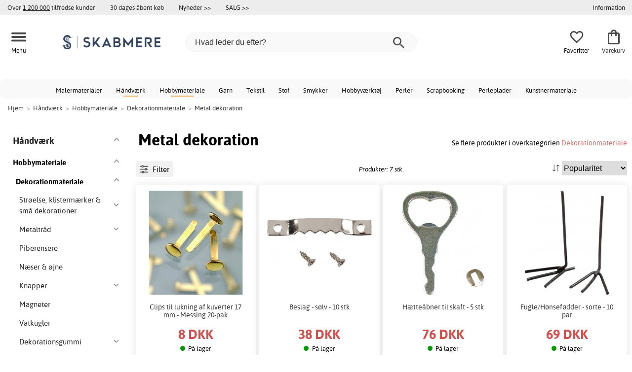

--- FILE ---
content_type: text/html; charset=iso-8859-1
request_url: https://www.skabmere.dk/metal-dekoration
body_size: 17950
content:
<!DOCTYPE html>
<html xmlns="http://www.w3.org/1999/xhtml"
xmlns:og="http://opengraphprotocol.org/schema/"
xmlns:fb="http://www.facebook.com/2008/fbml" dir="ltr" lang="da">
<head>



<!--cache bof category-2345 2026-01-22 08:14:12 https://www.skabmere.dk/category-2345/metal-dekoration--><meta http-equiv="Content-Type" content="text/html; charset=iso-8859-1" />
<title>Metal dekoration - Dekorationmateriale - Skabmere.dk</title>
<meta name="viewport" content="width=device-width, initial-scale=1"/><meta name="description" content="Billige metal dekoration online. Vælg blandt 7 forskellige metal dekoration med hurtig levering, fri fragt over 499,- og superpriser. Køb metal dekoration hos os i dag!" />
<meta http-equiv="imagetoolbar" content="no" />
<meta name="author" content="Skabmere.dk" />
<meta name="generator" content="" />
<link rel="stylesheet" type="text/css" href="/includes/templates/template_ai/css/fontface.css" /><link rel="preload" href="/includes/templates/template_ai/fonts/Asap/asap-regular-webfont.woff2" as="font" type="font/woff2" crossorigin>
<link rel="preload" href="/includes/templates/template_ai/fonts/Asap/asap-bold-webfont.woff2" as="font" type="font/woff2" crossorigin>
<link rel="preload" href="/includes/templates/template_ai/fonts/Asap/asap-bolditalic-webfont.woff2" as="font" type="font/woff2" crossorigin>
<link rel="preload" href="/includes/templates/template_ai/fonts/Asap/asap-italic-webfont.woff2" as="font" type="font/woff2" crossorigin>
<link rel="stylesheet" type="text/css" href="//www.skabmere.dk/min/?g=d6b718c7f5f92bae07a69437acdf6ee59f8f85f8.css&amp;1758279311" />


<link rel="canonical" href="https://www.skabmere.dk/metal-dekoration"/>
<meta property="fb:admins" content="" /><meta property="fb:app_id" content="" /><script>
	dl = { 
		site_id: "4",
		currency: "DKK",
		page_type: "category",
		page_type_key: "categories_id",
		page_type_id: "2345",
		product_recommendations: "",
		categories_name: "Metal dekoration",
		categories_url: "https://www.skabmere.dk/metal-dekoration",
		categories_id: 2345,
		list_name: "Category: Håndværk > Hobbymateriale > Dekorationmateriale > Metal dekoration",
		list_id: "category_2345" 
	}
</script><!--ANALYTICS_HTML--><script>uhistory = {};</script><script>dl.trck = true;</script><!-- Global site tag (gtag.js) - Google Ads: 640906164 -->
        <script async src="https://www.googletagmanager.com/gtag/js?id=AW-640906164"></script>
        <script>
            window.dataLayer = window.dataLayer || [];
            function gtag(){dataLayer.push(arguments);}
            gtag('js', new Date());
            
                        gtag("consent", "default", {
    "ad_storage": "denied",
    "analytics_storage": "denied",
    "ad_user_data": "denied",
    "ad_personalization": "denied"
});
                        
            
                gtag('config', 'AW-640906164',{
                allow_enhanced_conversions: 'true',
                cookie_domain: '.www.skabmere.dk'});
                
            
                    gtag('config', 'UA-164512322-1',{
                anonymize_ip: 'true',
                site_speed_sample_rate: 100,
                cookie_domain: '.www.skabmere.dk',
                cookie_prefix: 'UA'});
                    
            
            gtag('config', 'G-9RMC15H57K',{
                link_attribution: 'true',
                anonymize_ip: 'true',
                site_speed_sample_rate: 100,
                cookie_domain: '.www.skabmere.dk',
                cookie_prefix: 'GA4'});
            
            
        gtag('event', 'page_view',
            {'send_to': 'AW-640906164', 'ecomm_pagetype':'category','ecomm_category':'2345','count_visited_categories': '','count_visited_prod_or_cat': '0','allow_rm': 'pending'}
        );
        
            
            var gtag_active = true;
            
        </script>
    </head>


<body class="winter" id="indexBody">
<!--GTM_BODY--><div id="pad_top"><div class="customer_info_row"><div class="center_menu"><div class="top_bar_arg_holder"><div class="arg secondary desktop">Over <span style="text-decoration:underline;">1 200 000</span> tilfredse kunder</div><div class="arg secondary desktop">30 dages åbent køb</div></div><div class="top_bar_links_holder"><div class="arg top_bar_link new divhref" href="/?aggregation=all&filter=-new&sort_order=1">Nyheder >></div><div class="arg top_bar_link sale divhref" href="/?aggregation=all&filter=-special">SALG >></div></div><div class="top_bar_drop_holder"><div id="dropMenuWrapper">
       <div id="dropMenu">
          <ul class="level1">				
              <li class="submenu"><div><button class="mobile_info_text">Information</button></div>
              <ul class="level2">
          <li><a href="/handelsbetingelser">Handelsbetingelser</a></li>
          <li><a href="/privatlivspolitik">Privatlivspolitik</a></li>
</ul>
            </li>     
          </ul>
  </div>
   
</div></div></div></div><div id="float_menu"><div class="center_menu"><div class="logo_top_row"><div class="top_button_holder top_menu_button_holder"><div class="top_menu_button top_button"><span class="top_icon_holder svg_menu_button"><svg viewBox="0 0 199.39 124.52" fill="#494949" width="30" height="30" ><g><g><path d="M12.51,74.76c1.55,0,3.09,0,4.64,0c4.24,0,8.48,0,12.72,0c6.24,0,12.48,0,18.72,0c7.65,0,15.3,0,22.96,0 c8.34,0,16.68,0,25.03,0c8.42,0,16.84,0,25.26,0c7.89,0,15.78,0,23.67,0c6.64,0,13.27,0,19.91,0c4.8,0,9.59,0,14.39,0 c2.26,0,4.52,0.02,6.78,0c0.1,0,0.2,0,0.29,0c3.21,0,6.57-1.39,8.84-3.66c2.17-2.17,3.8-5.73,3.66-8.84 c-0.14-3.23-1.21-6.59-3.66-8.84c-2.45-2.25-5.45-3.66-8.84-3.66c-1.55,0-3.09,0-4.64,0c-4.24,0-8.48,0-12.72,0 c-6.24,0-12.48,0-18.72,0c-7.65,0-15.3,0-22.96,0c-8.34,0-16.68,0-25.03,0c-8.42,0-16.84,0-25.26,0c-7.89,0-15.78,0-23.67,0 c-6.64,0-13.27,0-19.91,0c-4.8,0-9.59,0-14.39,0c-2.26,0-4.52-0.02-6.78,0c-0.1,0-0.2,0-0.29,0c-3.21,0-6.57,1.39-8.84,3.66 c-2.17,2.17-3.8,5.73-3.66,8.84c0.14,3.23,1.21,6.59,3.66,8.84C6.12,73.35,9.12,74.76,12.51,74.76L12.51,74.76z"></path></g></g><g><g><path d="M12.51,124.51c1.55,0,3.09,0,4.64,0c4.24,0,8.48,0,12.72,0c6.24,0,12.48,0,18.72,0c7.65,0,15.3,0,22.96,0 c8.34,0,16.68,0,25.03,0c8.42,0,16.84,0,25.26,0c7.89,0,15.78,0,23.67,0c6.64,0,13.27,0,19.91,0c4.8,0,9.59,0,14.39,0 c2.26,0,4.52,0.02,6.78,0c0.1,0,0.2,0,0.29,0c3.21,0,6.57-1.39,8.84-3.66c2.17-2.17,3.8-5.73,3.66-8.84 c-0.14-3.23-1.21-6.59-3.66-8.84c-2.45-2.25-5.45-3.66-8.84-3.66c-1.55,0-3.09,0-4.64,0c-4.24,0-8.48,0-12.72,0 c-6.24,0-12.48,0-18.72,0c-7.65,0-15.3,0-22.96,0c-8.34,0-16.68,0-25.03,0c-8.42,0-16.84,0-25.26,0c-7.89,0-15.78,0-23.67,0 c-6.64,0-13.27,0-19.91,0c-4.8,0-9.59,0-14.39,0c-2.26,0-4.52-0.02-6.78,0c-0.1,0-0.2,0-0.29,0c-3.21,0-6.57,1.39-8.84,3.66 c-2.17,2.17-3.8,5.73-3.66,8.84c0.14,3.23,1.21,6.59,3.66,8.84C6.12,123.1,9.12,124.51,12.51,124.51L12.51,124.51z"></path></g></g><g><g><path d="M12.51,25.01c1.55,0,3.09,0,4.64,0c4.24,0,8.48,0,12.72,0c6.24,0,12.48,0,18.72,0c7.65,0,15.3,0,22.96,0 c8.34,0,16.68,0,25.03,0c8.42,0,16.84,0,25.26,0c7.89,0,15.78,0,23.67,0c6.64,0,13.27,0,19.91,0c4.8,0,9.59,0,14.39,0 c2.26,0,4.52,0.02,6.78,0c0.1,0,0.2,0,0.29,0c3.21,0,6.57-1.39,8.84-3.66c2.17-2.17,3.8-5.73,3.66-8.84 c-0.14-3.23-1.21-6.59-3.66-8.84c-2.45-2.25-5.45-3.66-8.84-3.66c-1.55,0-3.09,0-4.64,0c-4.24,0-8.48,0-12.72,0 c-6.24,0-12.48,0-18.72,0c-7.65,0-15.3,0-22.96,0c-8.34,0-16.68,0-25.03,0c-8.42,0-16.84,0-25.26,0c-7.89,0-15.78,0-23.67,0 c-6.64,0-13.27,0-19.91,0c-4.8,0-9.59,0-14.39,0c-2.26,0-4.52-0.02-6.78,0c-0.1,0-0.2,0-0.29,0c-3.21,0-6.57,1.39-8.84,3.66 C1.5,5.84-0.13,9.4,0.01,12.51c0.14,3.23,1.21,6.59,3.66,8.84C6.12,23.59,9.12,25.01,12.51,25.01L12.51,25.01z"></path></g></g></svg></span><span class="text">Menu</span></div></div><div class="top_button_holder top_search_button_holder"><span class="top_button"><span class="top_icon_holder svg_search_button"><svg viewBox="0 0 32 32" version="1.1" fill="#494949" width="30" height="30" ><g stroke-width="1" stroke="none" fill-rule="evenodd" fill="#494949" ><g fill-rule="nonzero"><g><g><path d="M22.7927273,20.1149091 L21.3338182,20.1149091 L20.7869091,19.6567273 C22.5178182,17.5549091 23.6130909,14.9032727 23.6130909,11.8850909 C23.6130909,5.30327273 18.3243636,0 11.7614545,0 C5.28872727,0 0,5.30327273 0,11.8850909 C0,18.4683636 5.28727273,23.7716364 11.8516364,23.7716364 C14.7694545,23.7716364 17.504,22.6734545 19.6014545,20.9367273 L20.1483636,21.3949091 L20.1483636,22.8567273 L29.2654545,32 L32,29.2567273 L22.7927273,20.1149091 Z M11.8516364,20.1149091 C7.29309091,20.1149091 3.648,16.4567273 3.648,11.8850909 C3.648,7.31490909 7.29309091,3.65672727 11.8516364,3.65672727 C16.4101818,3.65672727 20.0581818,7.31636364 20.0581818,11.8850909 C20.0581818,16.4567273 16.4116364,20.1149091 11.8545455,20.1149091 L11.8516364,20.1149091 Z"></path></g></g></g></g></svg></span><span class="text">Søg</span></span></div><div class="top_button_holder top_filter_button_holder"><span class="top_button"><span class="top_filter_icon svg_filter_button">
										<svg viewBox="0 0 48 48" xmlns="http://www.w3.org/2000/svg" fill="#494949" width="30" height="30" ><g stroke-width="0"></g><g stroke-linecap="round" stroke-linejoin="round"></g><g> <title>filter-horizontal</title> <g id="Layer_2" data-name="Layer 2"> <g id="invisible_box" data-name="invisible box"> <rect width="48" height="48" fill="none"></rect> </g> <g id="icons_Q2" data-name="icons Q2"> <path d="M41.8,8H21.7A6.2,6.2,0,0,0,16,4a6,6,0,0,0-5.6,4H6.2A2.1,2.1,0,0,0,4,10a2.1,2.1,0,0,0,2.2,2h4.2A6,6,0,0,0,16,16a6.2,6.2,0,0,0,5.7-4H41.8A2.1,2.1,0,0,0,44,10,2.1,2.1,0,0,0,41.8,8ZM16,12a2,2,0,1,1,2-2A2,2,0,0,1,16,12Z"></path> <path d="M41.8,22H37.7A6.2,6.2,0,0,0,32,18a6,6,0,0,0-5.6,4H6.2a2,2,0,1,0,0,4H26.4A6,6,0,0,0,32,30a6.2,6.2,0,0,0,5.7-4h4.1a2,2,0,1,0,0-4ZM32,26a2,2,0,1,1,2-2A2,2,0,0,1,32,26Z"></path> <path d="M41.8,36H24.7A6.2,6.2,0,0,0,19,32a6,6,0,0,0-5.6,4H6.2a2,2,0,1,0,0,4h7.2A6,6,0,0,0,19,44a6.2,6.2,0,0,0,5.7-4H41.8a2,2,0,1,0,0-4ZM19,40a2,2,0,1,1,2-2A2,2,0,0,1,19,40Z"></path> </g> </g> </g></svg>

										</span><span class="text">Filter</span></span></div><a href="/" class="mobile_logo_container"><div class="mobile_logo"><img src="images/logos/site-DK-logo_250w.png" alt="Skabmere.dk"></div></a><a href="/" class="desktop_logo_container"><div class="desktop_logo"><img src="images/logos/site-DK-logo_250w.png" alt="Skabmere.dk"></div></a><div class="search_holder"><div class="search_container"><div id="SearchBar" class="search_bar"><form name="quick_find_header" action="https://www.skabmere.dk/index.php?main_page=advanced_search_result" method="get" id="ajaxSearchForm"><input type="hidden" name="main_page" value="advanced_search_result" /><span id="product_records" number="10"></span><input type="text" name="keyword" class="searchboxinput" target=".suggestions" autocomplete="off" size="6" placeholder="Hvad leder du efter?" aria-label="Hvad leder du efter?" /><div class="search_button_holder"><button class="search_button" type="submit"><span class="search_button_icon"><svg viewBox="0 0 32 32" version="1.1"  fill="#494949" width="23" height="23" ><g stroke-width="1" stroke="none" fill-rule="evenodd" fill="#494949" ><g fill-rule="nonzero"><g><g><path d="M22.7927273,20.1149091 L21.3338182,20.1149091 L20.7869091,19.6567273 C22.5178182,17.5549091 23.6130909,14.9032727 23.6130909,11.8850909 C23.6130909,5.30327273 18.3243636,0 11.7614545,0 C5.28872727,0 0,5.30327273 0,11.8850909 C0,18.4683636 5.28727273,23.7716364 11.8516364,23.7716364 C14.7694545,23.7716364 17.504,22.6734545 19.6014545,20.9367273 L20.1483636,21.3949091 L20.1483636,22.8567273 L29.2654545,32 L32,29.2567273 L22.7927273,20.1149091 Z M11.8516364,20.1149091 C7.29309091,20.1149091 3.648,16.4567273 3.648,11.8850909 C3.648,7.31490909 7.29309091,3.65672727 11.8516364,3.65672727 C16.4101818,3.65672727 20.0581818,7.31636364 20.0581818,11.8850909 C20.0581818,16.4567273 16.4116364,20.1149091 11.8545455,20.1149091 L11.8516364,20.1149091 Z"></path></g></g></g></g></svg></span></button><button class="close_search_button ajaxSearchClose" type="submit"><span class="svg_close_search_button_icon">
								    	<svg viewBox="0 0 20 20" version="1.1"><g stroke-width="1" stroke="none" fill-rule="evenodd" fill="none"><g fill-rule="nonzero" fill="#333"><polygon points="20 2 18 0 10 8 2 0 0 2 8 10 0 18 2 20 10 12 18 20 20 18 12 10"></polygon></g></g></svg>
								    </span></button></div></form></div><div class="suggestions"></div></div></div><div class="top_button_holder top_fav_button_holder divhref" href="/list" >
											<div class=" top_button top_button" ><span class="top_icon_holder svg_fav_button"><svg xmlns="http://www.w3.org/2000/svg" fill="#494949" focusable="false" aria-hidden="true" width="32" height="32" viewBox="0 0 24 24"><path d="M16.5 3c-1.74 0-3.41.81-4.5 2.09C10.91 3.81 9.24 3 7.5 3 4.42 3 2 5.42 2 8.5c0 3.78 3.4 6.86 8.55 11.54L12 21.35l1.45-1.32C18.6 15.36 22 12.28 22 8.5 22 5.42 19.58 3 16.5 3m-4.4 15.55-.1.1-.1-.1C7.14 14.24 4 11.39 4 8.5 4 6.5 5.5 5 7.5 5c1.54 0 3.04.99 3.57 2.36h1.87C13.46 5.99 14.96 5 16.5 5c2 0 3.5 1.5 3.5 3.5 0 2.89-3.14 5.74-7.9 10.05"/></svg><span class="fav_count_badge"></span></span><span class="text">Favoritter</span></div>

											</div><div class="top_button_holder divhref" id="top_cart_container"   href="/index.php?main_page=checkout">
													<a class="shopping_bag top_button to_checkout"  href="/index.php?main_page=checkout">
														<span class="top_icon_holder go_to_checkout svg_cart_icon"><svg xmlns="http://www.w3.org/2000/svg" fill="#494949" focusable="false" aria-hidden="true" width="36" height="36" viewBox="0 0 24 24"><path d="M18 6h-2c0-2.21-1.79-4-4-4S8 3.79 8 6H6c-1.1 0-2 .9-2 2v12c0 1.1.9 2 2 2h12c1.1 0 2-.9 2-2V8c0-1.1-.9-2-2-2m-6-2c1.1 0 2 .9 2 2h-4c0-1.1.9-2 2-2m6 16H6V8h2v2c0 .55.45 1 1 1s1-.45 1-1V8h4v2c0 .55.45 1 1 1s1-.45 1-1V8h2z"/></svg><span class="cart_count_on_button"></span></span><span class="text">Varekurv</span>
													</a>
												</div></div></div></div>
		</div><div class="search_holder_row"><input class="search_holder_row_input" size="6" placeholder="Hvad leder du efter?" aria-label="Hvad leder du efter?"/><div class="search_button_holder"><button class="search_button" type="submit"><span class="search_button_icon"><svg viewBox="0 0 32 32" version="1.1"  fill="#494949" width="23" height="23" ><g stroke-width="1" stroke="none" fill-rule="evenodd" fill="#494949" ><g fill-rule="nonzero"><g><g><path d="M22.7927273,20.1149091 L21.3338182,20.1149091 L20.7869091,19.6567273 C22.5178182,17.5549091 23.6130909,14.9032727 23.6130909,11.8850909 C23.6130909,5.30327273 18.3243636,0 11.7614545,0 C5.28872727,0 0,5.30327273 0,11.8850909 C0,18.4683636 5.28727273,23.7716364 11.8516364,23.7716364 C14.7694545,23.7716364 17.504,22.6734545 19.6014545,20.9367273 L20.1483636,21.3949091 L20.1483636,22.8567273 L29.2654545,32 L32,29.2567273 L22.7927273,20.1149091 Z M11.8516364,20.1149091 C7.29309091,20.1149091 3.648,16.4567273 3.648,11.8850909 C3.648,7.31490909 7.29309091,3.65672727 11.8516364,3.65672727 C16.4101818,3.65672727 20.0581818,7.31636364 20.0581818,11.8850909 C20.0581818,16.4567273 16.4116364,20.1149091 11.8545455,20.1149091 L11.8516364,20.1149091 Z"></path></g></g></g></g></svg></span></button><button class="close_search_button ajaxSearchClose" type="submit"><span class="svg_close_search_button_icon">
								    	<svg viewBox="0 0 20 20" version="1.1"><g stroke-width="1" stroke="none" fill-rule="evenodd" fill="none"><g fill-rule="nonzero" fill="#333"><polygon points="20 2 18 0 10 8 2 0 0 2 8 10 0 18 2 20 10 12 18 20 20 18 12 10"></polygon></g></g></svg>
								    </span></button></div></div>
<!--bof-header logo and navigation display-->
 
<div id="leftshaddow"><div id="mainWrapper" site_id="4" category_id="2345" products_id="" >
				<div class="top_menu"> 
					<div class="navbar"><div class="cat_menu"><ul class="nav"><li class="">
							<div class="pop_up_cat_wrapper">
								<a href="/maling-tegning" a_cat="2068" p_cat="0" class="menulink top">Malermaterialer</a>
								</div>
								</li><li class="">
							<div class="pop_up_cat_wrapper">
								<a href="/h%C3%A5ndv%C3%A6rk" a_cat="2918" p_cat="0" class="menulink top">Håndværk</a>
								</div>
								</li><li class="">
							<div class="pop_up_cat_wrapper">
								<a href="/hobbymateriale" a_cat="560" p_cat="2918" class="menulink top">Hobbymateriale</a>
								</div>
								</li><li class="">
							<div class="pop_up_cat_wrapper">
								<a href="/garn" a_cat="1575" p_cat="2403" class="menulink top">Garn</a>
								</div>
								</li><li class="">
							<div class="pop_up_cat_wrapper">
								<a href="/tekstiler-sytilbeh%C3%B8r-syning" a_cat="2067" p_cat="0" class="menulink top">Tekstil</a>
								</div>
								</li><li class="">
							<div class="pop_up_cat_wrapper">
								<a href="/stof" a_cat="1762" p_cat="2067" class="menulink top">Stof</a>
								</div>
								</li><li class="">
							<div class="pop_up_cat_wrapper">
								<a href="/perler-smykkedele" a_cat="312" p_cat="2918" class="menulink top">Smykker</a>
								</div>
								</li><li class="">
							<div class="pop_up_cat_wrapper">
								<a href="/hobbyv%C3%A6rkt%C3%B8j" a_cat="760" p_cat="2918" class="menulink top">Hobbyværktøj</a>
								</div>
								</li><li class="">
							<div class="pop_up_cat_wrapper">
								<a href="/perler-sten-smykkesten" a_cat="168" p_cat="312" class="menulink top">Perler</a>
								</div>
								</li><li class="">
							<div class="pop_up_cat_wrapper">
								<a href="/scrapbooking" a_cat="627" p_cat="2918" class="menulink top">Scrapbooking</a>
								</div>
								</li><li class="">
							<div class="pop_up_cat_wrapper">
								<a href="/perler-perleplader" a_cat="1938" p_cat="168" class="menulink top">Perleplader</a>
								</div>
								</li><li class="">
							<div class="pop_up_cat_wrapper">
								<a href="/kunstnerartikler" a_cat="963" p_cat="0" class="menulink top">Kunstnermateriale</a>
								</div>
								</li></ul><a href="#" class="mobile_menu_button"></a></div></div>				 </div> 
				 											<div class="crumbholder"><div id="navBreadCrumb"><span class="home count5" type="home">  <a href="/">Hjem</a><span class="bcsep">&gt;</span></span><span class="index count5" type="index"><span><a href="/h%C3%A5ndv%C3%A6rk"><span>Håndværk</span></a></span><span class="bcsep">&gt;</span></span><span class="index count5" type="index"><span><a href="/hobbymateriale"><span>Hobbymateriale</span></a></span><span class="bcsep">&gt;</span></span><span class="index count5" type="index"><span><a href="/dekorationmateriale"><span>Dekorationmateriale</span></a></span><span class="bcsep">&gt;</span></span><span class="index count5" type="index"><span><a href="/metal-dekoration"><span>Metal dekoration</span></a></span></span></div></div>
					
  <div width="999" border="0" cellspacing="0" cellpadding="0" id="contentMainWrapper" summary="content">
<div class="top_level_menu" style="display:none;"><div id="left_menu_categories" style="display:"><ul class="jqNavigation"><li class=" normal  exp top">
																					<a href="/maling-tegning" a_cat="2068" class="menulink"><span class="name">Maling & tegning</span></a><span id="cat_2068" class="toggle expandable"></span></li><li class=" normal  exp top">
																					<a href="/h%C3%A5ndv%C3%A6rk" a_cat="2918" class="menulink"><span class="name">Håndværk</span></a><span id="cat_2918" class="toggle expandable"></span></li><li class=" normal  exp top">
																					<a href="/strikke-h%C3%A6kle-knytte-og-v%C3%A6ve" a_cat="2403" class="menulink"><span class="name">Strikke, hækle, knytte og væve</span></a><span id="cat_2403" class="toggle expandable"></span></li><li class=" normal  exp top">
																					<a href="/tekstiler-sytilbeh%C3%B8r-syning" a_cat="2067" class="menulink"><span class="name">Tekstiler, sytilbehør & syning</span></a><span id="cat_2067" class="toggle expandable"></span></li><li class=" normal  exp top">
																					<a href="/kontorartikler" a_cat="2687" class="menulink"><span class="name">Kontorartikler</span></a><span id="cat_2687" class="toggle expandable"></span></li><li class=" normal  nonexp top">
																					<a href="/tilbudshj%C3%B8rnet" a_cat="1862" class="menulink"><span class="name">Tilbudshjørnet</span></a></li><li class=" normal  exp top">
																					<a href="/helligdage" a_cat="2976" class="menulink"><span class="name">Helligdage</span></a><span id="cat_2976" class="toggle expandable"></span></li><li class=" normal  exp top">
																					<a href="/skole-amp-udvikling" a_cat="2983" class="menulink"><span class="name">Skole & udvikling</span></a><span id="cat_2983" class="toggle expandable"></span></li><li class=" normal  exp top">
																					<a href="/b%C3%B8ger" a_cat="2700" class="menulink"><span class="name">Bøger</span></a><span id="cat_2700" class="toggle expandable"></span></li><li class=" normal  exp top">
																					<a href="/kunstnerartikler" a_cat="963" class="menulink"><span class="name">Kunstnerartikler</span></a><span id="cat_963" class="toggle expandable"></span></li><hr class="separator"/>  <li><div id="special_category_css" class="menulink divhref" href="/?aggregation=all&filter=-special">Kampagneprodukter</div></li>
  <li><div id="new_category_css" class="menulink divhref" href="/?aggregation=all&filter=-new&sort_order=1">Nyheder</div></li>
  <li><div id="featured_category_css" class="menulink divhref" href="/?aggregation=all&filter=-rec">Anbefalede produkter</div></li>
  <li><div id="all_category_css" class="menulink divhref" href="/?aggregation=all">Alle produkter</div></li>
  <li><a id="brands_css" class="menulink divhref" href="/brands">Varemærker</a></li>
</ul></div>
</div><div id="navColumnMain" style="width:100%">

<div class="centerColumn 7" id="indexProductList">













<div class="index_top_left"></div><div class="products_listing_header"><span class="cat_head">
												<h1 id="CatPagesHeading"><span>Metal dekoration</span> </h1><div class="cat_head_to_parent">Se flere produkter i overkategorien <a href="/dekorationmateriale">Dekorationmateriale</a></div></span></div><div class="categories_menu"><div id="left_menu_categories" style="display:"><ul class="jqNavigation"><li class="on normal  exp top">
																					<a href="/h%C3%A5ndv%C3%A6rk" a_cat="2918" class="menulink on"><span class="name">Håndværk</span></a><span id="cat_2918" class="toggle expandable active"></span>
<ul id="cat_holder_2918">
<li class="on normal  exp">
																					<a href="/hobbymateriale" a_cat="560" class="menulink on"><span class="name">Hobbymateriale</span></a><span id="cat_560" class="toggle expandable active"></span>
<ul id="cat_holder_560">
<li class="on normal  exp">
																					<a href="/dekorationmateriale" a_cat="594" class="menulink on"><span class="name">Dekorationmateriale</span></a><span id="cat_594" class="toggle expandable active"></span>
<ul id="cat_holder_594">
<li class=" normal  exp">
																					<a href="/str%C3%B8else-klisterm%C3%A6rker-sm%C3%A5-dekorationer" a_cat="2340" class="menulink"><span class="name">Strøelse, klistermærker & små dekorationer</span></a><span id="cat_2340" class="toggle expandable"></span></li><li class=" normal  exp">
																					<a href="/metaltr%C3%A5d" a_cat="669" class="menulink"><span class="name">Metaltråd</span></a><span id="cat_669" class="toggle expandable"></span></li><li class=" normal  nonexp">
																					<a href="/piberensere" a_cat="159" class="menulink"><span class="name">Piberensere</span></a></li><li class=" normal  nonexp">
																					<a href="/n%C3%A6ser-%C3%B8jne" a_cat="1265" class="menulink"><span class="name">Næser & øjne</span></a></li><li class=" normal  exp">
																					<a href="/knapper" a_cat="172" class="menulink"><span class="name">Knapper</span></a><span id="cat_172" class="toggle expandable"></span></li><li class=" normal  nonexp">
																					<a href="/magneter" a_cat="2365" class="menulink"><span class="name">Magneter</span></a></li><li class=" normal  nonexp">
																					<a href="/vatkugler" a_cat="1263" class="menulink"><span class="name">Vatkugler</span></a></li><li class=" normal  exp">
																					<a href="/dekorationsgummi" a_cat="695" class="menulink"><span class="name">Dekorationsgummi</span></a><span id="cat_695" class="toggle expandable"></span></li><li class=" normal  nonexp">
																					<a href="/fjer" a_cat="160" class="menulink"><span class="name">Fjer</span></a></li><li class=" normal  nonexp">
																					<a href="/pom-pom" a_cat="1693" class="menulink"><span class="name">Pom-pom</span></a></li><li class=" normal  nonexp">
																					<a href="/l%C3%A6derb%C3%A5nd" a_cat="156" class="menulink"><span class="name">Læderbånd</span></a></li><li class=" normal  exp">
																					<a href="/folie-metaldekoration" a_cat="516" class="menulink"><span class="name">Folie & metaldekoration</span></a><span id="cat_516" class="toggle expandable"></span></li><li class=" normal  nonexp">
																					<a href="/miniatureobjekt-figurer" a_cat="219" class="menulink"><span class="name">Miniatureobjekt & figurer</span></a></li><li class=" normal  nonexp">
																					<a href="/polstring" a_cat="157" class="menulink"><span class="name">Polstring</span></a></li><li class=" normal  nonexp">
																					<a href="/dukkeh%C3%A5r" a_cat="158" class="menulink"><span class="name">Dukkehår</span></a></li><li class=" normal  nonexp">
																					<a href="/bj%C3%A6lder" a_cat="230" class="menulink"><span class="name">Bjælder</span></a></li><li class=" normal  nonexp">
																					<a href="/loom-bands" a_cat="2360" class="menulink"><span class="name">Gummi ledninger</span></a></li><li class=" normal  exp">
																					<a href="/dekorationsplanter-dekorationsblomster" a_cat="648" class="menulink"><span class="name">Dekorationsplanter & dekorationsblomster</span></a><span id="cat_648" class="toggle expandable"></span></li><li class=" normal  nonexp">
																					<a href="/kork-dekorativt-materiale" a_cat="2815" class="menulink"><span class="name">Kork dekorativt materiale</span></a></li><li class=" normal  exp">
																					<a href="/naturmateriale" a_cat="458" class="menulink"><span class="name">Naturmateriale</span></a><span id="cat_458" class="toggle expandable"></span></li><li class="on normal  nonexp">
																					<a href="/metal-dekoration" a_cat="2345" class="menulink on currentcat"><span class="name">Metal dekoration</span></a></li><li class=" normal  nonexp">
																					<a href="/lysk%C3%A6der" a_cat="691" class="menulink"><span class="name">Lyskæder</span></a></li><li class=" normal  nonexp">
																					<a href="/dekorative-figurer" a_cat="2772" class="menulink"><span class="name">Dekorative figurer</span></a></li>            </ul>
</li><li class=" normal  exp">
																					<a href="/hobbytemaer" a_cat="964" class="menulink"><span class="name">Hobbytemaer</span></a><span id="cat_964" class="toggle expandable"></span></li><li class=" normal  exp">
																					<a href="/hobbyartikler-til-b%C3%B8rn" a_cat="1231" class="menulink"><span class="name">Hobbyartikler til børn</span></a><span id="cat_1231" class="toggle expandable"></span></li><li class=" normal  exp">
																					<a href="/dekorationsrammer" a_cat="2318" class="menulink"><span class="name">Dekorationsrammer</span></a><span id="cat_2318" class="toggle expandable"></span></li><li class=" normal  exp">
																					<a href="/papir-kort" a_cat="692" class="menulink"><span class="name">Papir & kort</span></a><span id="cat_692" class="toggle expandable"></span></li><li class=" normal  exp">
																					<a href="/limprodukter-tape" a_cat="2393" class="menulink"><span class="name">Limprodukter & tape</span></a><span id="cat_2393" class="toggle expandable"></span></li><li class=" normal  exp">
																					<a href="/st%C3%B8bning-c-753" a_cat="753" class="menulink"><span class="name">Støbning</span></a><span id="cat_753" class="toggle expandable"></span></li><li class=" normal  exp">
																					<a href="/%C3-vrige-hobbymateriale" a_cat="2296" class="menulink"><span class="name">Øvrige hobbymateriale</span></a><span id="cat_2296" class="toggle expandable"></span></li><li class=" normal  nonexp">
																					<a href="/hobbys%C3%A6t" a_cat="2358" class="menulink"><span class="name">Hobbysæt og håndværksæt</span></a></li><li class=" normal  exp">
																					<a href="/mosaik" a_cat="278" class="menulink"><span class="name">Mosaik</span></a><span id="cat_278" class="toggle expandable"></span></li><li class=" normal  exp">
																					<a href="/gavepapir" a_cat="2794" class="menulink"><span class="name">Gavepapir</span></a><span id="cat_2794" class="toggle expandable"></span></li><li class=" normal  exp">
																					<a href="/emaljering" a_cat="2351" class="menulink"><span class="name">Emaljering</span></a><span id="cat_2351" class="toggle expandable"></span></li><li class=" normal  exp">
																					<a href="/spil-puslespil" a_cat="1528" class="menulink"><span class="name">Spil & puslespil</span></a><span id="cat_1528" class="toggle expandable"></span></li><li class=" normal  exp">
																					<a href="/hobby-tekstil" a_cat="2392" class="menulink"><span class="name">Hobby-tekstil</span></a><span id="cat_2392" class="toggle expandable"></span></li><li class=" normal  exp">
																					<a href="/decoupage" a_cat="518" class="menulink"><span class="name">Decoupage</span></a><span id="cat_518" class="toggle expandable"></span></li><li class=" normal  exp">
																					<a href="/ler-formmateriale-kl%C3%A6bersten" a_cat="721" class="menulink"><span class="name">Ler, formmateriale & klæbersten</span></a><span id="cat_721" class="toggle expandable"></span></li><li class=" normal  nonexp">
																					<a href="/byggesten" a_cat="2867" class="menulink"><span class="name">Byggesten</span></a></li><li class=" normal  exp">
																					<a href="/kransebindning" a_cat="2377" class="menulink"><span class="name">Kransebindning</span></a><span id="cat_2377" class="toggle expandable"></span></li>        </ul>
</li><li class=" normal  exp">
																					<a href="/perler-smykkedele" a_cat="312" class="menulink"><span class="name">Perler & smykkedele</span></a><span id="cat_312" class="toggle expandable"></span></li><li class=" normal  exp">
																					<a href="/hobbyv%C3%A6rkt%C3%B8j" a_cat="760" class="menulink"><span class="name">Hobbyværktøj</span></a><span id="cat_760" class="toggle expandable"></span></li><li class=" normal  exp">
																					<a href="/scrapbooking" a_cat="627" class="menulink"><span class="name">Scrapbooking</span></a><span id="cat_627" class="toggle expandable"></span></li>    </ul>
</li></ul></div>
<div class="categories_filter_wrapper"><div class="categories_filter header"><span class="filter_icon" style="width: 1.5em; height: 1.5em;">
								<svg viewBox="0 0 48 48" xmlns="http://www.w3.org/2000/svg" fill="#494949" width="30" height="30" ><g id="" stroke-width="0"></g><g id="" stroke-linecap="round" stroke-linejoin="round"></g><g id=""> <title>filter-horizontal</title> <g id="Layer_2" data-name="Layer 2"> <g id="invisible_box" data-name="invisible box"> <rect width="48" height="48" fill="none"></rect> </g> <g id="icons_Q2" data-name="icons Q2"> <path d="M41.8,8H21.7A6.2,6.2,0,0,0,16,4a6,6,0,0,0-5.6,4H6.2A2.1,2.1,0,0,0,4,10a2.1,2.1,0,0,0,2.2,2h4.2A6,6,0,0,0,16,16a6.2,6.2,0,0,0,5.7-4H41.8A2.1,2.1,0,0,0,44,10,2.1,2.1,0,0,0,41.8,8ZM16,12a2,2,0,1,1,2-2A2,2,0,0,1,16,12Z"></path> <path d="M41.8,22H37.7A6.2,6.2,0,0,0,32,18a6,6,0,0,0-5.6,4H6.2a2,2,0,1,0,0,4H26.4A6,6,0,0,0,32,30a6.2,6.2,0,0,0,5.7-4h4.1a2,2,0,1,0,0-4ZM32,26a2,2,0,1,1,2-2A2,2,0,0,1,32,26Z"></path> <path d="M41.8,36H24.7A6.2,6.2,0,0,0,19,32a6,6,0,0,0-5.6,4H6.2a2,2,0,1,0,0,4h7.2A6,6,0,0,0,19,44a6.2,6.2,0,0,0,5.7-4H41.8a2,2,0,1,0,0-4ZM19,40a2,2,0,1,1,2-2A2,2,0,0,1,19,40Z"></path> </g> </g> </g></svg>

								</span><span>Filter</span></div><div class="categories_filter_holder"><div class="categories_filter toggle_link  "  shref=".filter_price" style="display:"  >
												<span class="categories_filter_name toggle_drop" missing="">Pris</span>
												<div class="categories_filter_pop filter_price" style="display:none" id="filter_price"><ul><li parameters="page=1&language=da&cPath=2345&filter=-price_0~10"
											ovid="price_0~10" class="categories_filter_value avail"><span class="f_checkbox"></span><span class="f_name_holder"><span class="f_name">0&nbsp;DKK - 10&nbsp;DKK</span><span class="f_count"> (1 stk.)</span></span> </li><li parameters="page=1&language=da&cPath=2345&filter=-price_20~50"
											ovid="price_20~50" class="categories_filter_value avail"><span class="f_checkbox"></span><span class="f_name_holder"><span class="f_name">20&nbsp;DKK - 50&nbsp;DKK</span><span class="f_count"> (2 stk.)</span></span> </li><li parameters="page=1&language=da&cPath=2345&filter=-price_50~100"
											ovid="price_50~100" class="categories_filter_value avail"><span class="f_checkbox"></span><span class="f_name_holder"><span class="f_name">50&nbsp;DKK - 100&nbsp;DKK</span><span class="f_count"> (2 stk.)</span></span> </li><li parameters="page=1&language=da&cPath=2345&filter=-price_100~200"
											ovid="price_100~200" class="categories_filter_value avail"><span class="f_checkbox"></span><span class="f_name_holder"><span class="f_name">100&nbsp;DKK - 200&nbsp;DKK</span><span class="f_count"> (2 stk.)</span></span> </li></ul></div></div><div class="categories_filter toggle_link  "  shref=".filter_stock" style="display:"  >
												<span class="categories_filter_name toggle_drop" missing="">Lagerstatus</span>
												<div class="categories_filter_pop filter_stock" style="display:none" id="filter_stock"><ul><li parameters="page=1&language=da&cPath=2345&filter=-stock_1"
											ovid="stock_1" class="categories_filter_value avail"><span class="f_checkbox"></span><span class="f_name_holder"><span class="f_name">Kun lagervarer</span><span class="f_count"> (6 stk.)</span></span> </li></ul></div></div></div></div></div><div class="products_listing_wrapper_holder"><div class="products_listing_wrapper listing_grid_view"><div class="products_listing_top"><input type="hidden" name="main_parameters" value="cPath=2345&" parameters="" cPath="cPath=2345" /><div class="listing_top_row">
						<div><div class="mobile_filter_holder"><div class="mobile_filter_button"><span class="filter_icon" style="width: 1.5em; height: 1.5em;">
								<svg viewBox="0 0 48 48" xmlns="http://www.w3.org/2000/svg" fill="#494949" width="30" height="30" ><g id="" stroke-width="0"></g><g id="" stroke-linecap="round" stroke-linejoin="round"></g><g id=""> <title>filter-horizontal</title> <g id="Layer_2" data-name="Layer 2"> <g id="invisible_box" data-name="invisible box"> <rect width="48" height="48" fill="none"></rect> </g> <g id="icons_Q2" data-name="icons Q2"> <path d="M41.8,8H21.7A6.2,6.2,0,0,0,16,4a6,6,0,0,0-5.6,4H6.2A2.1,2.1,0,0,0,4,10a2.1,2.1,0,0,0,2.2,2h4.2A6,6,0,0,0,16,16a6.2,6.2,0,0,0,5.7-4H41.8A2.1,2.1,0,0,0,44,10,2.1,2.1,0,0,0,41.8,8ZM16,12a2,2,0,1,1,2-2A2,2,0,0,1,16,12Z"></path> <path d="M41.8,22H37.7A6.2,6.2,0,0,0,32,18a6,6,0,0,0-5.6,4H6.2a2,2,0,1,0,0,4H26.4A6,6,0,0,0,32,30a6.2,6.2,0,0,0,5.7-4h4.1a2,2,0,1,0,0-4ZM32,26a2,2,0,1,1,2-2A2,2,0,0,1,32,26Z"></path> <path d="M41.8,36H24.7A6.2,6.2,0,0,0,19,32a6,6,0,0,0-5.6,4H6.2a2,2,0,1,0,0,4h7.2A6,6,0,0,0,19,44a6.2,6.2,0,0,0,5.7-4H41.8a2,2,0,1,0,0-4ZM19,40a2,2,0,1,1,2-2A2,2,0,0,1,19,40Z"></path> </g> </g> </g></svg>

								</span><span>Filter</span></div></div></div>
						<div class="cat_found_prods">Produkter: 7 stk.</div> <div class="sorter_product_list d_sorter">
																
																
																
																<div class="filter_drop_sort">
																	<label for="sort_order" class="sort_icon" style="width: 1.5rem;height: 1.5rem;"><svg fill="#000000"  version="1.1" id="Capa_1" xmlns="http://www.w3.org/2000/svg" xmlns:xlink="http://www.w3.org/1999/xlink" viewBox="0 0 489.4 489.4" xml:space="preserve"><g stroke-width="0"></g><g stroke-linecap="round" stroke-linejoin="round"></g><g> <g> <g> <path d="M370.2,468.9c0,6.8,5.5,12.3,12.3,12.3s12.3-5.5,12.3-12.3V50.1l73.6,73.6c2.4,2.4,5.5,3.6,8.7,3.6s6.3-1.2,8.7-3.6 c4.8-4.8,4.8-12.5,0-17.3l-94.5-94.5c-4.6-4.6-12.7-4.6-17.3,0l-94.5,94.5c-4.8,4.8-4.8,12.5,0,17.3c4.8,4.8,12.5,4.8,17.3,0 l73.6-73.6v418.8H370.2z"></path> <path d="M209.9,365.7c-4.8-4.8-12.5-4.8-17.3,0L119,439.3V20.5c0-6.8-5.5-12.3-12.3-12.3s-12.3,5.5-12.3,12.3v418.8l-73.5-73.6 c-4.8-4.8-12.5-4.8-17.3,0s-4.8,12.5,0,17.3l94.5,94.5c2.4,2.4,5.5,3.6,8.7,3.6s6.3-1.2,8.7-3.6L210,383 C214.6,378.3,214.6,370.5,209.9,365.7z"></path> </g> </g> </g></svg></label>
																	<select name="sort_order"  id="sort_order" parameters="page=1&cPath=2345&" >
  <option value="0">Popularitet</option>
  <option value="1">Sidst modtaget</option>
  <option value="3">Pris stigende</option>
  <option value="6">Navn stigende</option>
  <option value="8">Produktkategori</option>
  <option value="9">Varemærke</option>
</select>

																</div>
														</div></div></div><span style="display:none" id="pl_pid_csl" val="['12157','109766','110834','110325','12145','111460','111461']"></span>




		




<div class="productListingOuterBox_holder"><a href="/clips-17mm-messing-20-stk-pakke" class="productListingOuterBox" imp="products_id|12157" tid="12157"   pop="35" item="12157" style="">
							
	  <div class="listingTop"></div><div class="listingProductImage"><img data-src="https://cdn3.skapamer.com/img/21/4a/04/bb/300x300/214a04bb96f5a815926480e7649a49964b.jpg" alt="Clips til lukning af kuverter 17 mm - Messing 20-pak" title="Clips til lukning af kuverter 17 mm - Messing 20-pak" href="/clips-17mm-messing-20-stk-pakke" class="listImageHref" width="300" height="300"  /></div><div class="listingInfo"><div class="itemTitle" href="/clips-17mm-messing-20-stk-pakke" title="Clips til lukning af kuverter 17 mm - Messing 20-pak">Clips til lukning af kuverter 17 mm - Messing 20-pak</div><div class="itemDescription"></div></div><div class="listingRight"><div class="listingPrice  " style="height:20px;"><div class="price_row"><span class="currentprice">8 DKK</span></div></div><div class="b_holder"><div class="extra_tag_holder"><div class="listing_stock_display instock"><div class="stock_status_icon in_stock"></div>På lager</div></div></div></div><div class="listingBottom"><div class="fav"></div><div class="listingBuyNowButton add_to_cart_ajax" products_id="12157" tid="12157" href="/clips-17mm-messing-20-stk-pakke"><span class="cssButton button_buy_now"  >&nbsp;Køb&nbsp;</span></div></div>
					</a>
			<a href="/beslag-s%C3%B8lv-10-stk" class="productListingOuterBox" imp="products_id|109766" tid="109766"   pop="31" item="109766" style="">
							
	  <div class="listingTop"></div><div class="listingProductImage"><img data-src="https://cdn3.skapamer.com/img/7b/fd/fb/a8/300x300/7bfdfba8d11aeedb76923996bfc14edac2.jpg" alt="Beslag - sølv - 10 stk" title="Beslag - sølv - 10 stk" href="/beslag-s%C3%B8lv-10-stk" class="listImageHref" width="300" height="300"  /></div><div class="listingInfo"><div class="itemTitle" href="/beslag-s%C3%B8lv-10-stk" title="Beslag - sølv - 10 stk">Beslag - sølv - 10 stk</div><div class="itemDescription"></div></div><div class="listingRight"><div class="listingPrice  " style="height:20px;"><div class="price_row"><span class="currentprice">38 DKK</span></div></div><div class="b_holder"><div class="extra_tag_holder"><div class="listing_stock_display instock"><div class="stock_status_icon in_stock"></div>På lager</div></div></div></div><div class="listingBottom"><div class="fav"></div><div class="listingBuyNowButton add_to_cart_ajax" products_id="109766" tid="109766" href="/beslag-s%C3%B8lv-10-stk"><span class="cssButton button_buy_now"  >&nbsp;Køb&nbsp;</span></div></div>
					</a>
			<a href="/h%C3%A6tte%C3%A5bner-til-skaft-5-stk" class="productListingOuterBox" imp="products_id|110834" tid="110834"   pop="11" item="110834" style="">
							
	  <div class="listingTop"></div><div class="listingProductImage"><img data-src="https://cdn3.skapamer.com/img/5e/45/61/65/300x300/5e456165767a77ab30370633329f2cfc79.jpg" alt="Hætteåbner til skaft - 5 stk" title="Hætteåbner til skaft - 5 stk" href="/h%C3%A6tte%C3%A5bner-til-skaft-5-stk" class="listImageHref" width="300" height="300"  /></div><div class="listingInfo"><div class="itemTitle" href="/h%C3%A6tte%C3%A5bner-til-skaft-5-stk" title="Hætteåbner til skaft - 5 stk">Hætteåbner til skaft - 5 stk</div><div class="itemDescription"></div></div><div class="listingRight"><div class="listingPrice  " style="height:20px;"><div class="price_row"><span class="currentprice">76 DKK</span></div></div><div class="b_holder"><div class="extra_tag_holder"><div class="listing_stock_display instock"><div class="stock_status_icon in_stock"></div>På lager</div></div></div></div><div class="listingBottom"><div class="fav"></div><div class="listingBuyNowButton add_to_cart_ajax" products_id="110834" tid="110834" href="/h%C3%A6tte%C3%A5bner-til-skaft-5-stk"><span class="cssButton button_buy_now"  >&nbsp;Køb&nbsp;</span></div></div>
					</a>
			<a href="/fugle-h%C3%B8nsef%C3%B8dder-sorte-10-par" class="productListingOuterBox" imp="products_id|110325" tid="110325"   pop="9" item="110325" style="">
							
	  <div class="listingTop"></div><div class="listingProductImage"><img data-src="https://cdn.skapamer.com/img/df/a7/e6/fa/300x300/dfa7e6fa6c095ac2fd43566a755bc825b1.jpg" alt="Fugle/Hønsefødder - sorte - 10 par" title="Fugle/Hønsefødder - sorte - 10 par" href="/fugle-h%C3%B8nsef%C3%B8dder-sorte-10-par" class="listImageHref" width="300" height="300"  /></div><div class="listingInfo"><div class="itemTitle" href="/fugle-h%C3%B8nsef%C3%B8dder-sorte-10-par" title="Fugle/Hønsefødder - sorte - 10 par">Fugle/Hønsefødder - sorte - 10 par</div><div class="itemDescription"></div></div><div class="listingRight"><div class="listingPrice  " style="height:20px;"><div class="price_row"><span class="currentprice">69 DKK</span></div></div><div class="b_holder"><div class="extra_tag_holder"><div class="listing_stock_display instock"><div class="stock_status_icon in_stock"></div>På lager</div></div></div></div><div class="listingBottom"><div class="fav"></div><div class="listingBuyNowButton add_to_cart_ajax" products_id="110325" tid="110325" href="/fugle-h%C3%B8nsef%C3%B8dder-sorte-10-par"><span class="cssButton button_buy_now"  >&nbsp;Køb&nbsp;</span></div></div>
					</a>
			<a href="/sp%C3%A6ndeb%C3%A5nd-med-l%C3%B8kke-253x8mm-1-stk" class="productListingOuterBox" imp="products_id|12145" tid="12145"   pop="3" item="12145" style="">
							
	  <div class="listingTop"></div><div class="listingProductImage"><img data-src="https://cdn.skapamer.com/img/4d/d5/6c/fb/300x300/4dd56cfb79900ef35958ba2b97b3588b97.jpg" alt="Spændebånd med løkke 253x8mm - 1 stk." title="Spændebånd med løkke 253x8mm - 1 stk." href="/sp%C3%A6ndeb%C3%A5nd-med-l%C3%B8kke-253x8mm-1-stk" class="listImageHref" width="300" height="300"  /></div><div class="listingInfo"><div class="itemTitle" href="/sp%C3%A6ndeb%C3%A5nd-med-l%C3%B8kke-253x8mm-1-stk" title="Spændebånd med løkke 253x8mm - 1 stk.">Spændebånd med løkke 253x8mm - 1 stk.</div><div class="itemDescription"></div></div><div class="listingRight"><div class="listingPrice  " style="height:20px;"><div class="price_row"><span class="currentprice">23 DKK</span></div></div><div class="b_holder"><div class="extra_tag_holder"><div class="listing_stock_display instock"><div class="stock_status_icon in_stock"></div>På lager</div></div></div></div><div class="listingBottom"><div class="fav"></div><div class="listingBuyNowButton add_to_cart_ajax" products_id="12145" tid="12145" href="/sp%C3%A6ndeb%C3%A5nd-med-l%C3%B8kke-253x8mm-1-stk"><span class="cssButton button_buy_now"  >&nbsp;Køb&nbsp;</span></div></div>
					</a>
			<a href="/mini-fittings-antik-guld-15-s%C3%A6t" class="productListingOuterBox" imp="products_id|111460" tid="111460"   pop="1" item="111460" style="">
							
	  <div class="listingTop"></div><div class="listingProductImage"><img data-src="https://cdn2.skapamer.com/img/f9/4e/88/ec/300x300/f94e88ecfc7abff83d786c65b7a3140448.jpg" alt="Mini fittings - antik guld - 15 sæt" title="Mini fittings - antik guld - 15 sæt" href="/mini-fittings-antik-guld-15-s%C3%A6t" class="listImageHref" width="300" height="300"  /></div><div class="listingInfo"><div class="itemTitle" href="/mini-fittings-antik-guld-15-s%C3%A6t" title="Mini fittings - antik guld - 15 sæt">Mini fittings - antik guld - 15 sæt</div><div class="itemDescription"></div></div><div class="listingRight"><div class="listingPrice  " style="height:20px;"><div class="price_row"><span class="currentprice">109 DKK</span></div></div><div class="b_holder"><div class="extra_tag_holder"><div class="listing_stock_display instock"><div class="stock_status_icon in_stock"></div>På lager</div></div></div></div><div class="listingBottom"><div class="fav"></div><div class="listingBuyNowButton add_to_cart_ajax" products_id="111460" tid="111460" href="/mini-fittings-antik-guld-15-s%C3%A6t"><span class="cssButton button_buy_now"  >&nbsp;Køb&nbsp;</span></div></div>
					</a>
			<a href="/minibeslag-antik-guld-10-s%C3%A6t" class="productListingOuterBox" imp="products_id|111461" tid="111461"   pop="-1" item="111461" style="">
							
	  <div class="listingTop"></div><div class="listingProductImage"><img data-src="https://cdn.skapamer.com/img/3b/68/38/44/300x300/3b683844706312d9b77ddce25ec47ab98d.jpg" alt="Minibeslag - antik guld - 10 sæt" title="Minibeslag - antik guld - 10 sæt" href="/minibeslag-antik-guld-10-s%C3%A6t" class="listImageHref" width="300" height="300"  /></div><div class="listingInfo"><div class="itemTitle" href="/minibeslag-antik-guld-10-s%C3%A6t" title="Minibeslag - antik guld - 10 sæt">Minibeslag - antik guld - 10 sæt</div><div class="itemDescription"></div></div><div class="listingRight"><div class="listingPrice  " style="height:20px;"><div class="price_row"><span class="currentprice">199 DKK</span></div></div><div class="b_holder"><div class="extra_tag_holder"><div class="listing_stock_display ondemand"><div class="stock_status_icon ondemand"></div>Bestillingsvare</div></div></div></div><div class="listingBottom"><div class="fav"></div><div class="listingBuyNowButton add_to_cart_ajax" products_id="111461" tid="111461" href="/minibeslag-antik-guld-10-s%C3%A6t"><span class="cssButton button_buy_now"  >&nbsp;Køb&nbsp;</span></div></div>
					</a>
			</div><div class="cat_navigation_holder"><div  id="ProductsListingTopLinks" class="">
					<div class="numberproductsresults">
						viser <b>1-7</b> af totalt  <b>7</b> produkter
					</div>
				</div><div  id="ProductsListingTopLinks" class="navSplitPagesLinks"></div></div>










</div></div>





</div>
<!--COOKIE_CONSENT--></div>
</div>



	<div id="navSuppWrapper">
	<div id="navSupp"><div class="footer_section">
												<center>
<div>

<img src="https://cdn.klarna.com/1.0/shared/image/generic/badge/da_dk/checkout/short-blue.png?width=240" style="border:0px;width: 240px;max-width:100%" alt="Klarna">

</div>
</center></div>
		<div class="footer_section">
		<div class="footer_header">Hvorfor shoppe hos Skabmere.dk</div>
		<ul><li>Lave priser & stort udvalg</li><li>Lynhurtig levering!</li><li>Ingen fakturaafgift</li><li>30 dages åbent køb</li><li>God kundeservice</li></ul>
				</div>
				
				<div class="footer_section">
				<div class="footer_header">Vigtige links</div>
		<ul>
<li><a href="/handelsbetingelser">Handelsbetingelser</a></li>
<li><a href="/privatlivspolitik">Privatlivspolitik</a></li>
		</ul>
		</div><div class="footer_section">
			<div class="footer_header">Kundesupport</div>
			<ul>
				<li>Vores kvalificerede og imødekommende kundeservice står klar til at svare på alle spørgsmål til dit køb.</li>
				<li class="kundservice_button_item"> 
					<button class="kundservice_button">
						<a href="/contact_us">
							<div class="kundservice_button_content">
								<span class="">Kundeservice</span>			
								<svg fill="#666" width="20" height="24" xmlns="http://www.w3.org/2000/svg"><path d="M15.883 12l-7.527 6.235.644.765 9-7.521-9-7.479-.645.764 7.529 6.236h-21.884v1h15.883z"/></svg>
							</div>
						</a>
					</button>
				</li>
			</ul>
		</div>
		
		

			</div><div id="bottomNav">

			
			<div id="siteinfoSubscribe" class="subscribegraph">
				<div class="row">	
				    <div class="txt">Få de bedste tilbud først! Tilmeld dig vores nyhedsbrev i dag</div>
					<div class="input">
						<input type="email" name="email_address_newsletter" value="" class="newsletter_field" autocomplete="email" placeholder="Indtast din e-mailadresse"/>
						<input class="newsletter_button" type="button" value="Registrere">
					</div>
				</div>
				<div class="policy-text"><p>Ved at blive medlem accepterer du Skabmere.dk <a href="/integritetspolicy">Integritetspolicy.</a></p></div>
			</div>
			</div>
		</div>
		</div><footer><div id="siteinfoLegal" class="legalCopyright">Copyright © 2026 Skabmere.dk. Alle rettigheder forbeholdes. Denne website anvender cookies til at forbedre din oplevelse. Ved at bruge denne website accepterer du dette. Skabmere.dk er en del af Skapamer.</div></footer>  
  


</div>
<!--TO_DESKTOP_SITE-->

<script type="application/ld+json">{"@context":"http:\/\/schema.org","@type":"Organization","name":"Skabmere","alternateName":"Skabmere.dk","url":"https:\/\/www.skabmere.dk","contactPoint":{"@type":"ContactPoint","contactType":"customer support","telephone":"+46","email":"kundeservice@skabmere.dk","areaServed":["DK"]}}</script><script type="application/ld+json">{"@context":"http:\/\/schema.org","@type":"WebSite","url":"https:\/\/www.skabmere.dk","potentialAction":{"@type":"SearchAction","target":"https:\/\/www.skabmere.dk\/index.php?main_page=advanced_search_result&keyword={search_term_string}","query-input":"required name=search_term_string"}}</script><script type="application/ld+json">{"@context":"https:\/\/schema.org","@type":"BreadcrumbList","itemListElement":[{"@type":"ListItem","position":"1","item":{"@id":"https:\/\/www.skabmere.dk\/h%C3%A5ndv%C3%A6rk","name":"H\u00e5ndv\u00e6rk"}},{"@type":"ListItem","position":"2","item":{"@id":"https:\/\/www.skabmere.dk\/hobbymateriale","name":"Hobbymateriale"}},{"@type":"ListItem","position":"3","item":{"@id":"https:\/\/www.skabmere.dk\/dekorationmateriale","name":"Dekorationmateriale"}},{"@type":"ListItem","position":"4","item":{"@id":"https:\/\/www.skabmere.dk\/metal-dekoration","name":"Metal dekoration"}}]}</script><script type="application/ld+json">{"@context":"https:\/\/schema.org","@type":"CollectionPage","name":"Metal dekoration - Dekorationmateriale - Skabmere.dk","url":"https:\/\/www.skabmere.dk\/metal-dekoration","mainEntity":[{"@type":"Thing","name":"Metal dekoration - Dekorationmateriale - Skabmere.dk","description":"Billige metal dekoration online. V\u00e6lg blandt 7 forskellige metal dekoration med hurtig levering, fri fragt over 499,- og superpriser. K\u00f8b metal dekoration hos os i dag!","url":"https:\/\/www.skabmere.dk\/metal-dekoration","image":["https:\/\/cdn.skapamer.com\/img\/21\/4a\/04\/bb\/496x496\/214a04bb96f5a815926480e7649a49964b.jpg","https:\/\/cdn.skapamer.com\/img\/7b\/fd\/fb\/a8\/1000x1000\/7bfdfba8d11aeedb76923996bfc14edac2.jpg","https:\/\/cdn2.skapamer.com\/img\/5e\/45\/61\/65\/1000x1000\/5e456165767a77ab30370633329f2cfc79.jpg","https:\/\/cdn2.skapamer.com\/img\/df\/a7\/e6\/fa\/1000x1000\/dfa7e6fa6c095ac2fd43566a755bc825b1.jpg","https:\/\/cdn2.skapamer.com\/img\/4d\/d5\/6c\/fb\/1000x1000\/4dd56cfb79900ef35958ba2b97b3588b97.jpg"]}]}</script><!--cache eof --><script type="text/javascript" src="/includes/templates/template_ai/jscript/jquery/jquery.min.js"></script><script type="text/javascript" src="/includes/templates/template_ai/jscript/jquery/jquery-ui.min.js"></script><script type="text/javascript" src="//www.skabmere.dk/min/?g=f2c45da2d4507868b66e161f2fff487e43434ae5.js&amp;1758279311"></script>

<div style="display:none;">
<div id="message_stack_content"></div><div id="postload_display"><div class="shopping-cart-content" id="topcartcontent"><b class="cart_count">0</b> <span style="display:none"></span><br />
				<span id="v1_no_freight"></span></div><div class="cart_count_on_button">0</div></div>	
</div>
<script>
//bof messagestack
theParent = document.getElementById("navColumnMain");
theKid = document.getElementById("message_stack_content");
if(theKid.innerHTML != ''){
theParent.insertBefore(theKid, theParent.firstChild);
}

//bof product info
var post_load_items = document.getElementById('postload_display').childNodes;
[].slice.call(post_load_items).forEach(function (post_load_item) {
	var divs = document.getElementsByClassName(post_load_item.className);
		[].slice.call(divs).forEach(function (div) {
			div.innerHTML = post_load_item.innerHTML;
		});
});

//BOF delivery timer
var element =  document.getElementById('sec_left');
if (typeof(element) != 'undefined' && element != null){
  var seconds_until_done = element.getAttribute("sec_left");
	startTimer_delivery(seconds_until_done);
} 
</script>	

	<script>
				var sa = '';
		var ssnid = '';
		page_view = { 
		site_id: '4',
		page_type: 'category',
		page_type_key: 'categories_id',
		page_type_id : '2345',
		page_type_query : '',
		time : '1769078966',
		referrer : '',
		referrer_path : '',
		referrer_query_string : '',
		landing_page_query_string : '',
		isbot: 'yes'
		}
				page_view.analytics_user_id = sa;
		page_view.collected = false;
	</script>
	
                <script>
                    if(dl.trck){
                        jQuery(document).ready(function() { 
                            jQuery('.button_buy_now, .button_in_cart').live('click', function() {
                                if(jQuery(this).hasClass('button_buy_now')){
                                    var products_id = jQuery(this).closest('.add_to_cart_ajax').attr('products_id');
                                    var cart_quantity = jQuery(this).closest('form[name="cart_quantity"]').find('input[name="cart_quantity"]').val();
                                    var p_price = jQuery(this).closest('form[name="cart_quantity"]').find('.currentprice').text();
                                    p_price = p_price.replace(/[^\d.]/g, '');
                                }
                                var cart_quantity = 1;
                                if(jQuery(this).hasClass('button_in_cart')){
                                    /*if(typeof jQuery(this).closest('form[name="cart_quantity"]')  !== 'undefined'){
                                        var products_id = jQuery(this).closest('form[name="cart_quantity"]').find('input[name="products_id"]').val();
                                        var cart_quantity = jQuery(this).closest('form[name="cart_quantity"]').find('input[name="cart_quantity"]').val();
                                        var p_price = jQuery(this).closest('form[name="cart_quantity"]').find('.currentprice').text();
                                        p_price = p_price.replace(/[^\d.]/g, '');                                        
                                    }*/
                                    //console.log($(this).closest('.ProductVariantBox'));
                                    if($(this).closest('.ProductVariantBox').length){
                                        //console.log('add_to_cart var');
                                        var c_form = $(this).closest('.ProductVariantBox'); 
                                        var products_id = $(c_form).find('input[name="products_id"]').val();
                                        var cart_quantity = $(c_form).find('input[name="cart_quantity"]').val();
                                        var p_price = $(c_form).find('.currentprice').text();
                                    }else if($(this).closest('form[name="cart_quantity"]').length){
                                        //console.log('add_to_cart norm');
                                        var c_form = $(this).closest('form[name="cart_quantity"]'); 
                                        var products_id = $(c_form).find('input[name="products_id"]').val();
                                        var cart_quantity = $(c_form).find('input[name="cart_quantity"]').val();
                                        var p_price = $(c_form).find('.currentprice').text();
                                    }else if($(this).closest('table.stock_keeping_prod_table tr').length){
                                        //console.log('add_to_cart stock');
                                        var c_form = $(this).closest('table.stock_keeping_prod_table tr'); 
                                        var products_id = $(c_form).find('input[name="products_id"]').val();
                                        var cart_quantity = $(c_form).find('input[name="cart_quantity"]').val();
                                        if($(c_form).find('.productSpecialPrice').length  > 0){
                                            //console.log('price 1');
                                            var p_price = $(c_form).find('.productSpecialPrice').text();
                                        }else if($(c_form).find('.currentprice').length){
                                            //console.log('price 2');
                                            var p_price = $(c_form).find('.currentprice').text();
                                        }else{
                                            //console.log('price 3');
                                        }
                                                                            
                                    }
                                }


                                    var n = p_price.indexOf('\/');
                                    if(n != -1){
                                        p_price = p_price.substring(0, n);
                                        p_price = p_price.replace(/[^\d.]/g, ''); 
                                        p_price = p_price/cart_quantity;
                                    }else{
                                        p_price = p_price.replace(/[^\d.]/g, ''); 
                                    }
                                    
                            
                                    /*gtag('event',  'add_to_cart',  {
                                      'currency': dl.currency,
                                      'value': (p_price*cart_quantity),
                                      'items': [{
                                        'item_id': products_id,
                                        'quantity': cart_quantity,
                                        'price': p_price*1
                                      }]
                                    });*/


                                    var item_obj = {};
                                    item_obj.item_id = products_id;
                                    item_obj.item_name = dl.products_name;
                                    item_obj.item_brand = dl.products_brand;
                                    item_obj.quantity = cart_quantity;
                                    item_obj.price = p_price*1;

                                    if(typeof dl.products_category_1 !== 'undefined'){
                                        item_obj.item_category = dl.products_category_1;
                                    }
                                    if(typeof dl.products_category_2 !== 'undefined'){
                                        item_obj.item_category2 = dl.products_category_2;
                                    }
                                    if(typeof dl.products_category_3 !== 'undefined'){
                                        item_obj.item_category3 = dl.products_category_3;
                                    }
                                    if(typeof dl.products_category_4 !== 'undefined'){
                                        item_obj.item_category4 = dl.products_category_4;
                                    }
                                    if(typeof dl.products_category_5 !== 'undefined'){
                                        item_obj.item_category5 = dl.products_category_5;
                                    }
                                    

                                    var add_to_cart_event = {
                                      'items': [item_obj]
                                    };
                                    gtag('event',  'add_to_cart',  add_to_cart_event);
                                    //console.log(add_to_cart_event);
                                    
                            });
                        });

                        // search
                        function ga4_search(autocomplete_term){
                            var curr_search_term = jQuery('.searchboxinput').val();
                            if(curr_search_term !=''){
                                if(autocomplete_term != ''){
                                    gtag('event', 'search', {
                                      search_term: curr_search_term,
                                      autocomplete_click: autocomplete_term
                                    }); 
                                }else{
                                    gtag('event', 'search', {
                                      search_term: curr_search_term
                                    });
                                }
                            }
                        }
                        jQuery('.ajaxSearchItems a').live('mousedown', function() {
                            ga4_search($(this).text());
                        });
                        jQuery('form#ajaxSearchForm').live('submit', function() {
                            ga4_search('');
                        });


                        // end search





                        // filters
                        $('.categories_filter_value').live('click', function() {
                            var filter_val_id = $(this).attr('ovid');

                            var this_filter = $('.categories_filter_pop li[ovid="'+filter_val_id+'"]');
                            var filter_cat_id = $(this_filter).closest('.categories_filter').attr('shref');
                            var filter_cat_name = $(this_filter).closest('.categories_filter').find('.categories_filter_name').text();
                            
                            var filter_val_temp_name = $(this_filter).text();
                            var filter_val_temp_count = $(this_filter).find('.f_count').text();
                            var filter_val_name = filter_val_temp_name.replace(filter_val_temp_count, '');
                            var filter_val_count = filter_val_temp_count.replace(/[^\d]/g, '');


                            var event_type = 'select_filter';
                            if($(this).hasClass('selected')){
                                event_type = 'remove_filter';
                            }

                            gtag('event', event_type, {
                              'filter_cat_id': filter_cat_id,
                              'filter_cat_name': filter_cat_name,
                              'filter_val_id': filter_val_id,
                              'filter_val_name': filter_val_name,
                              'filter_val_count': filter_val_count,
                              'filter_list_name': dl.list_name,
                              'filter_list_id': dl.list_id
                            });
                                
                        });









                        // view_item_list
                        var view_item_list = {};
                        var prod_impression = 0;

                        function ga4_dynamic_track(tracking_data){
                            //console.log('ga4_dynamic_track');
                            //console.log(tracking_data);
                            //console.log(tracking_layer);
                            var ga4_items = [];
                            $.each( tracking_data.impressions, function( key, value ) {
                                var track_d = value.id.split('|');
                                
                                if(track_d[0] == 'products_id'){
                                    var item = {};
                                    item.index = prod_impression;
                                    prod_impression = prod_impression+1;
                                    item.item_id = track_d[1];
                                    item.item_name = $('.productListingOuterBox[item='+item.item_id+'] .itemTitle').text();
                                    ga4_items.push(item);
                                }else if(track_d[0] == 'categories_id'){

                                }else{

                                }
                            });
                            
                            if(ga4_items.length > 0 && typeof dl.list_id !== 'undefined'){
                                var count_filters_set = $('.categories_menu .categories_selected_filter_holder .categories_filter_value.selected').length;
                                gtag('event', 'view_item_list', {
                                  item_list_id: dl.list_id,
                                  item_list_name: dl.list_name,
                                  filter_set_count: count_filters_set,
                                  items: ga4_items
                                });
                                
                                /*console.log({
                                  item_list_id: dl.list_id,
                                  item_list_name: dl.list_name,
                                  filter_set_count: count_filters_set,
                                  items: ga4_items
                                });*/
                            //view_item_list
                            }










                            // select item

                            var ga4_items = [];
                            $.each( tracking_data.clicks, function( key, value ) {
                                var track_d = value.id.split('|');
                                if(track_d[0] == 'products_id'){
                                    var item = {};
                                    item.item_id = track_d[1];
                                    item.item_name = $('.productListingOuterBox[item='+item.item_id+'] .itemTitle').text();
                                    ga4_items.push(item);
                                }else if(track_d[0] == 'categories_id'){

                                }else{

                                }
                            });
                            
                            if(ga4_items.length > 0 && typeof dl.list_id !== 'undefined'){
                                var count_filters_set = $('.categories_menu .categories_selected_filter_holder .categories_filter_value.selected').length;
                                gtag('event', 'select_item', {
                                  item_list_id: dl.list_id,
                                  item_list_name: dl.list_name,
                                  filter_set_count: count_filters_set,
                                  items: ga4_items
                                });
                                
                                /*console.log({
                                  item_list_id: dl.list_id,
                                  item_list_name: dl.list_name,
                                  filter_set_count: count_filters_set,
                                  items: ga4_items
                                });*/

                            //select_item
                            }





                        }

                        
                        

                    }



                </script>
<script type="text/javascript">
    function replace_broken_images(){
        $('img').each(function(){
            if($(this).attr('cdn') != 'fixed'){

                var subdomain_part = '/www.';
                $(this).attr('cdn','fixed');
                var substr = ['src', 'data-src','data-srcset', 'srcset'];
                var image = $(this);
                $.each(substr , function(index, val) {

                    var broken_img = $(image).attr(val);

                    //console.log(val + ' ' + $(image).attr("'" + val + "'") + ' ' + $(image).attr(val) + ' ' + $(image).attr('src'));
                    if( typeof broken_img === 'undefined' || broken_img === null ){

                    }else{
                        //console.log(val + ' ' + $(image).attr("'" + val + "'") + ' ' + $(image).attr(val) + ' ' + $(image).attr('src'));
                        var new_img = broken_img.replace('/cdn3.', subdomain_part);
                        var new_img = new_img.replace('/cdn2.', subdomain_part);
                        var new_img = new_img.replace('/cdn1.', subdomain_part);
                        var new_img = new_img.replace('/cdn.', subdomain_part);
                        var new_img = new_img.replace('/static.', subdomain_part);
                        $(image).attr(val, new_img);
                    }
                });
            }
        });
    }

    function handleError() {
        //check_cdn();
        replace_broken_images();
    }
    $('img').on("error", handleError);

    function check_cdn() {
        $.ajax({
            url: "https://cdn.skabmere.dk",
            error: function(){
                replace_broken_images();
            },
            success: function(){
                //do something
            },
            timeout: 1000 // sets timeout to 3 seconds
        });
    }

    //check_cdn();
</script>
<style>


    .modal_link.attribs_info{
        background: transparent url(/includes/templates/template_ai/images/icons/info-icon.png) no-repeat;
        cursor: pointer;
        color: #09F;
        width: 23px;
        height: 23px;
        margin-left: 5px;
        margin-bottom: -10px;
        display: inline-block;
    }


    /*
    .special_price_listing, .rec_savings_listing, .savingsonprice_graph, .cartaddreal .productPrices .savingsonprice_graph {
        background: #000 !important;
        color: #FFF;
    }

    .customer_info_row {
        background: #000;
        color: #fff;
    }
    div#dropMenu li a {
        color: #fff;
    }
    div#dropMenu li a:hover {
        color: #f5f5f5;
    }
    */
</style>


<style type="text/css">



    







    /* /END REPLACE */










    @media handheld, screen and (max-width:860px){
        .ccConsent.large, .ccConsent.cookie_settings_view{
              transform: none;
            left: 0;
        }
    }
    @media handheld, screen and (max-width:460px){
        .ccConsent.large{
            bottom: auto;
            top: 60px;
            padding: 10px 2% 20px;
              transform: none;
            left: 0;
        }
    }

    @media handheld, screen and (max-width:360px){
        .cookie_settings_holder{
            font-size: 10px;
        }
        .cookie_settings_header{
            font-size: 12px;
        }
        .cookieTextHolderExtended .cookie_settings_header_text,{
            padding: 0px
        }
        .cookieTextHolderExtended .cookie_settings_header{
            padding-bottom: 0px
        }
        .cookie_settings_text{
            padding: 0px 0 7px;
        }
        .ccConsent.large{
            bottom: auto;
        }
    }
    
</style>
<script type="text/javascript">

jQuery(function() { 
            function setConsentMode(ConsentMode) {
            //loadAnalytics();
            ConsentModeObj = JSON.parse(ConsentMode);
            if(ConsentModeObj['analytics_storage'] == 'enable'){
                var storage_allowed = {
                  'ad_storage': 'granted',
                  'analytics_storage': 'granted',
                  'ad_user_data': 'granted'
                };
                
            }else{
                var storage_allowed = {
                  'ad_storage': 'denied',
                  'analytics_storage': 'denied',
                  'ad_user_data': 'denied'
                };
            }
            if(ConsentModeObj['allow_rm'] == 'enable'){
                storage_allowed['ad_personalization'] = 'granted';
            }else{
                storage_allowed['ad_personalization'] = 'denied';
            }
            if(window.gtag){
                gtag('consent', 'update', storage_allowed);
            }
            
            if(window.uetq){
                window.uetq.push('consent', 'update', storage_allowed);
            }
            


        }
    

        var set_consent = false;
    var consent_storage_string = getCookie('consent_storage');
    if(consent_storage_string != '' && consent_storage_string != 'deleted'){
       var consent_storage_obj = $.parseJSON(consent_storage_string); 
    }else{
       var consent_storage_obj = {}; 
    }
    

    jQuery('.cookieButton').live('click', function() {
        var allow_all = false;
        if(jQuery(this).hasClass('all')){
            allow_all = true;
        }

        var ConsentData = {'storage': {}};
        
        set_consent = true;
        consent_storage_obj["integterms"] = 1;
        ConsentData['storage']["integterms"] = 1;

        var allow_rm_enabled = 'yes';
        if(jQuery('input[name=disallow_rm]:checked').length && !allow_all){
            allow_rm_enabled = 'no';
        }else{
            allow_rm_enabled = 'yes';
        }
        if(allow_all){
            allow_rm_enabled = 'yes';
        }

        consent_storage_obj["allow_rm"] = allow_rm_enabled;
        ConsentData['storage']["allow_rm"] = allow_rm_enabled;

        $('.ccConsent input[type=checkbox]').each(function () {
            var c_name = $(this).attr('name');
            if (this.checked) {
                var c_enabled = 'disable';
            }else{
                var c_enabled = 'enable';
            }
            if(allow_all){
                c_enabled = 'enable';
            }
           consent_storage_obj[c_name] = c_enabled;
           ConsentData['storage'][c_name] = c_enabled;
        });


        if(set_consent){
                            setConsentMode(JSON.stringify(consent_storage_obj));
                        
            
            //console.log('set consent_storage');
            //console.log(consent_storage_obj);
            //console.log(JSON.stringify(consent_storage_obj));
        }

        jQuery.ajax({
              type: "POST",
              data: ConsentData,
              url: "/ajax/ajax_cookie_settings.php",
              success: function(returndata) {
                    c_data = JSON.parse(returndata);
                    sa = c_data.sa;
                    page_view.analytics_user_id = c_data.sa;
                    if(consent_storage_obj['analytics_storage'] == 'enable'){
                        collectTracking(tracking_layer);
                        tracking_layer = {};
                        tracking_layer.clicks = [];
                        tracking_layer.impressions = [];
                    }

                    //update consent
            }
        });
        
        jQuery('.ccConsentHolder').remove();
    });

    if(jQuery('.ccConsent').length){
        
        /*if(consent_storage_obj['cookieConsentSZ'] == 'l'){
            jQuery('.ccConsent').removeClass('small').removeClass('medium').addClass('large');
        }else{
            jQuery('.ccConsent').removeClass('large').removeClass('medium').addClass('small');
        }*/
    }

    function open_cookie_setting(){
        if(jQuery('.ccConsent').length){
            jQuery('.ccConsent').addClass('cookie_settings_view');

            jQuery('.ccConsent').removeClass('large').removeClass('medium');
            jQuery('.ccConsent').show();
            jQuery('.ccConsentHolder').show(); 

        }else{

            jQuery.ajax({
                  /*type: "POST",
                  data: frmdata,*/
                  url: "/ajax/ajax_cookie_settings.php",
                  success: function(returndata) {
                        jQuery(returndata).insertAfter('#mainWrapper');
                        jQuery('.ccConsent').addClass('cookie_settings_view');
                        jQuery('.ccConsent').removeClass('large').removeClass('medium');
                }
            });
        }

    };
    jQuery('a[href*="#setcookies"]').live('click', function(event) {
        open_cookie_setting();
        event.preventDefault();
    }); 
    jQuery('.cookieSettings').live('click', function() {
        open_cookie_setting();
    });



}); 


            function check_integterms(milliseconds) {
                if(jQuery('.ccConsentHolder').length){
                    var consent_storage_string = getCookie('consent_storage');
                    if(consent_storage_string != '' && isJson(consent_storage_string)){
                        var consent_storage_obj = $.parseJSON(consent_storage_string);
                        if(consent_storage_obj['integterms'] == 1){
                            jQuery('.ccConsentHolder').remove();
                        }                 
                    }

                    if(jQuery('.ccConsentHolder').length){
                        setTimeout(function() {
                            check_integterms(milliseconds+1000);
                        }, milliseconds)
                    }
                    
                }
            }

            check_integterms(5000);


              
        </script>
    </body>
</html>


